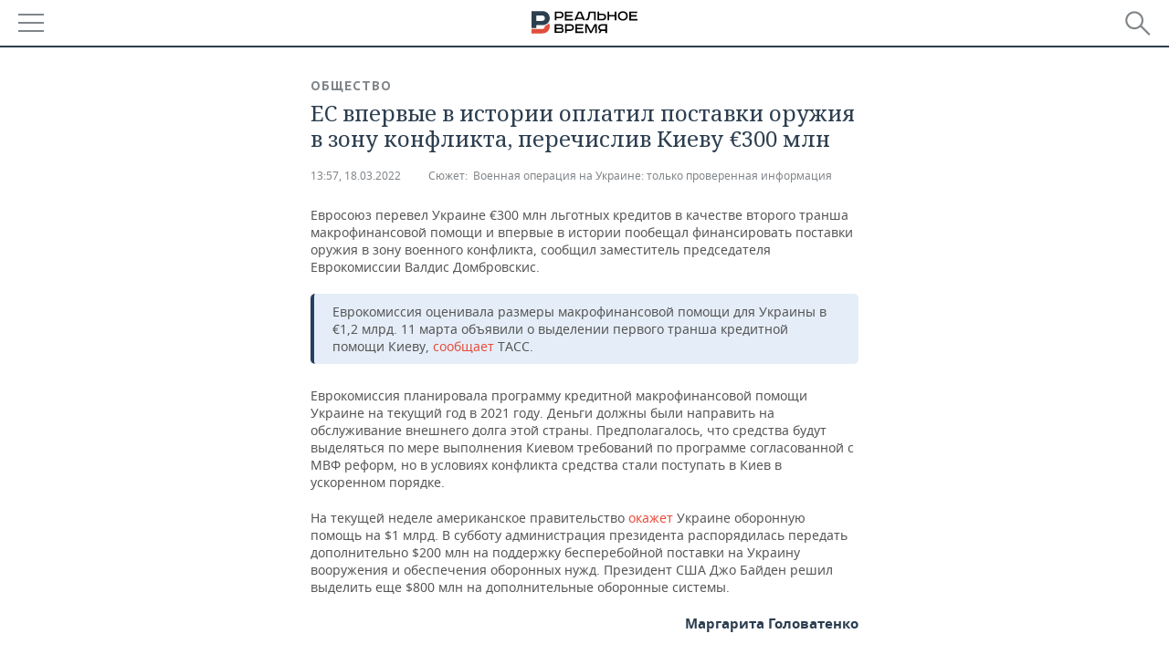

--- FILE ---
content_type: text/html; charset=utf-8
request_url: https://m.realnoevremya.ru/news/244779-es-perechislil-kievu-300-mln
body_size: 16308
content:
<!DOCTYPE HTML>
<html lang="ru">
<head prefix="og: https://ogp.me/ns# fb: https://ogp.me/ns/fb# article: https://ogp.me/ns/article#">
    <meta charset="utf-8">
    <link rel="icon" type="image/png" href="/favicon-16x16.png" sizes="16x16">
    <link rel="icon" type="image/png" href="/favicon-32x32.png" sizes="32x32">
    <link rel="icon" type="image/png" href="/favicon-96x96.png" sizes="96x96">
    <link rel="icon" type="image/png" href="/favicon-192x192.png" sizes="192x192">
    <meta property="og:type" content="website">
    <meta property="og:url" content="https://realnoevremya.ru/news/244779-es-perechislil-kievu-300-mln" />
    <meta name="twitter:card" content="summary">
    <meta name="twitter:site" content="@Realnoevremya">
            <meta name="twitter:title" content="ЕС впервые в истории оплатил поставки оружия в зону конфликта, перечис">
        <meta name="twitter:description" content="Еврокомиссия оценивала размеры макрофинансовой помощи для Украины в €1,2 млрд">
    
        <meta property="og:title" content="ЕС впервые в истории оплатил поставки оружия в зону конфликта, перечислив Киеву €300 млн">
    <meta property="twitterDescription" content="ЕС впервые в истории оплатил поставки оружия в зону конфликта, перечислив Киеву €300 млн">
    <meta property="og:description" content="Евросоюз перевел Украине €300 млн льготных кредитов в качестве второго транша макрофинансовой помощи и впервые в истории пообещал финансировать поставки оружия в зону военного конфликта, сообщил заместитель председателя Еврокомиссии Валдис Домбровскис. Еврокомиссия оценивала размеры макрофинансовой помощи для Украины в €1,2 млрд. 11 марта объявили о выделении первого транша кредитной помощи Киеву,">
    <meta property="pageDescription" content="Евросоюз перевел Украине €300 млн льготных кредитов в качестве второго транша макрофинансовой помощи и впервые в истории пообещал финансировать поставки оружия в зону военного конфликта, сообщил заместитель председателя Еврокомиссии Валдис Домбровскис. Еврокомиссия оценивала размеры макрофинансовой помощи для Украины в €1,2 млрд. 11 марта объявили о выделении первого транша кредитной помощи Киеву,">
    <meta name="description" content="Еврокомиссия оценивала размеры макрофинансовой помощи для Украины в €1,2 млрд">

    <meta name="theme-color" content="#2c3f50">
    <meta name="msapplication-navbutton-color" content="black">
    <meta name="apple-mobile-web-app-status-bar-style" content="#2c3f50">

                <link rel="canonical" href="https://realnoevremya.ru/news/244779-es-perechislil-kievu-300-mln">
        
    <title>ЕС перечислил Киеву €300 млн — Реальное время</title>
    <link href="/favicon.ico" type="image/x-icon" rel="shortcut icon"/>

        <meta name="viewport" content="width=device-width, initial-scale=1.0">

    <link rel="stylesheet" href="/raw/libs/slick-1.6.0/slick/slick.css?v=1435154751">
    <link rel="stylesheet" href="/assets/mobile/css/style.css?v=1435154751">
    <link rel="stylesheet" type="text/css" href="/assets/journal/css/content-style.css?v=1473867705" />
    <script src="/assets/journal/js/banner.min.js?v=1435154751"></script>
</head>

<body>
<svg xmlns="http://www.w3.org/2000/svg" xmlns:xlink="http://www.w3.org/1999/xlink" x="0px" y="0px"  style="display: none;" >
    <symbol id="logo-text" viewBox="0 0 150 32">
            <path class="st0" d="M40.3,0.7c2.9,0,5.1,1.9,5.1,4.8s-2.2,4.8-5.1,4.8h-5v2.9h-2.3V0.7H40.3z M35.3,8.2h5c1.7,0,2.9-1,2.9-2.7
        c0-1.7-1.2-2.7-2.9-2.7h-5V8.2z"/>
            <path class="st0" d="M58.5,0.7v2.1h-8.9v3h8v2.1h-8v3.3h9.2v2.1H47.3V0.7H58.5z"/>
            <path class="st0" d="M70.5,0.7l5.3,12.5h-2.4l-0.9-2H64l-0.9,2h-2.5l5.5-12.5H70.5z M64.8,9.2h6.7L69,2.7h-1.4L64.8,9.2z"/>
            <path class="st0" d="M91,0.7v12.5h-2.3V2.8h-5.6l-1.4,7.3c-0.4,2.1-1.7,3.1-3.7,3.1h-1.3V11h1.1c0.9,0,1.4-0.4,1.6-1.2l1.7-9.1H91
        z"/>
            <path class="st0" d="M95.7,0.7v3h4.8c2.9,0,5.1,1.8,5.1,4.7c0,2.9-2.2,4.8-5.1,4.8h-7.1V0.7H95.7z M95.7,11.1h4.6
        c1.9,0,2.9-1,2.9-2.7c0-1.8-1.1-2.7-2.9-2.7h-4.6V11.1z"/>
            <path class="st0" d="M109.8,0.7v5h8v-5h2.3v12.5h-2.3V7.7h-8v5.5h-2.3V0.7H109.8z"/>
            <path class="st0" d="M129.3,13.5c-3.9,0-7-2.6-7-6.6s3.1-6.6,7-6.6s7,2.6,7,6.6S133.2,13.5,129.3,13.5z M129.3,11.5
        c2.7,0,4.7-1.7,4.7-4.6c0-2.9-2.1-4.6-4.7-4.6c-2.6,0-4.7,1.7-4.7,4.6S126.7,11.5,129.3,11.5z"/>
            <path class="st0" d="M149.7,0.7v2.1h-8.9v3h8v2.1h-8v3.3h9.2v2.1h-11.5V0.7H149.7z"/>
            <path class="st0" d="M40.9,18.6c2.3,0,3.8,1.3,3.8,3.2c0,1-0.3,1.8-1.1,2.3c1.2,0.5,1.9,1.7,1.9,3.1c0,2.1-1.7,3.8-4.1,3.8h-8.6
        V18.6H40.9z M35.3,23.6h5.9c0.9,0,1.4-0.7,1.4-1.4c0-0.8-0.4-1.5-1.7-1.5h-5.6L35.3,23.6L35.3,23.6z M35.3,29h6.2
        c1.3,0,2-0.8,2-1.7c0-1.1-0.7-1.7-1.8-1.7h-6.4L35.3,29L35.3,29z"/>
            <path class="st0" d="M55,18.6c2.9,0,5.1,1.9,5.1,4.8s-2.2,4.8-5.1,4.8h-5.1v2.9h-2.3V18.6H55z M49.9,26.1h5c1.7,0,2.9-1,2.9-2.7
        c0-1.7-1.2-2.7-2.9-2.7h-5V26.1z"/>
            <path class="st0" d="M73.3,18.6v2.1h-8.9v3h8v2.1h-8V29h9.2v2.1H62.1V18.6L73.3,18.6L73.3,18.6z"/>
            <path class="st0" d="M79.2,18.6l4.9,9.9h0.1l4.9-9.9h3.3v12.5h-2.3v-9.7h-0.2l-4.8,9.7H83l-4.7-9.7h-0.2v9.7h-2.2V18.6L79.2,18.6
        L79.2,18.6z"/>
            <path class="st0" d="M106.8,31.1h-2.3v-2.9H99l-1.6,2.9h-2.5l2-3.5c-1.6-0.8-2.5-2.3-2.5-4.2c0-2.9,2.2-4.8,5.1-4.8h7.4V31.1z
         M99.5,20.7c-1.7,0-2.9,1.1-2.9,2.7c0,1.7,1.2,2.6,2.9,2.6h5v-5.4H99.5z"/>
    </symbol>
    <symbol id="logo-P" viewBox="0 0 150 32">
        <path class="st1" d="M15.1,0c6.1,0,10.7,4.1,10.7,10.1S21.2,20,15.1,20H6.8v4.1H0V0H15.1z M6.8,13.9h8c2.4,0,4.1-1.3,4.1-3.7
			c0-2.4-1.7-4-4.1-4h-8V13.9z"/>
    </symbol>
    <symbol id="logo-B" viewBox="0 0 150 32">
        <path class="st2" d="M18.9,20.9c0,0.2,0,0.4,0,0.6c0,2.4-1.7,4-4.1,4h-8l0,0H0v6.2h15.1c6.1,0,10.7-4.1,10.7-10.1
			c0-1.6-0.3-3.1-1-4.4C23.6,18.7,21.4,20.3,18.9,20.9L18.9,20.9L18.9,20.9z"/>
    </symbol>

    <symbol id="logo-text-en" viewBox="0 0 150 32">
        <polygon points="59.7,1.3 59.7,3.3 50.9,3.3 50.9,6.3 58.7,6.3 58.7,8.3 50.9,8.3 50.9,11.6 60,11.6 60,13.7 48.6,13.7 48.6,1.3
		"/>
        <path d="M65.9,9.7h6.6l-2.6-6.4h-1.4L65.9,9.7z M71.4,1.3l5.2,12.3h-2.3l-0.9-1.9H65l-0.9,1.9h-2.4l5.4-12.3H71.4z"/>
        <polygon points="80.9,1.3 80.9,11.6 89.7,11.6 89.7,13.7 78.5,13.7 78.5,1.3 	"/>
        <polygon points="93.8,1.3 101.9,10.5 101.9,1.3 104.3,1.3 104.3,13.7 101.9,13.7 93.7,4.4 93.7,13.7 91.5,13.7 91.5,1.3 	"/>
        <path d="M113.2,12.1c2.7,0,4.7-1.7,4.7-4.6s-2-4.6-4.7-4.6c-2.6,0-4.6,1.7-4.6,4.6S110.6,12.1,113.2,12.1 M113.2,14
		c-3.8,0-6.9-2.6-6.9-6.5s3.1-6.5,6.9-6.5c3.8,0,6.9,2.6,6.9,6.5S117,14,113.2,14"/>
        <polygon points="133.3,1.3 133.3,3.3 124.5,3.3 124.5,6.3 132.3,6.3 132.3,8.3 124.5,8.3 124.5,11.6 133.6,11.6 133.6,13.7
		122.2,13.7 122.2,1.3 	"/>
        <polygon points="36.4,18.7 40.7,29 41.6,29 46,18.7 48.4,18.7 43,31 39.3,31 33.8,18.7 	"/>
        <path d="M52.6,26h4.9c1.7,0,2.9-1,2.9-2.7s-1.2-2.7-2.9-2.7h-4.9C52.6,20.7,52.6,26,52.6,26z M57.6,18.7c2.9,0,5,1.9,5,4.8
		c0,2-1.1,3.4-2.6,4.1l1.9,3.4h-2.4l-1.6-2.9h-5.3V31h-2.2V18.7H57.6z"/>
        <path d="M36.7,8.8h4.9c1.7,0,2.9-1,2.9-2.7s-1.2-2.7-2.9-2.7h-4.9V8.8z M41.6,1.3c2.9,0,5,1.9,5,4.8c0,2-1.1,3.4-2.6,4.1l1.9,3.4
		h-2.4l-1.6-2.9h-5.3v2.9h-2.2V1.3H41.6z"/>
        <polygon points="76,18.7 76,20.7 67.2,20.7 67.2,23.7 75.1,23.7 75.1,25.7 67.2,25.7 67.2,28.9 76.3,28.9 76.3,31 65,31 65,18.7
		"/>
        <polygon points="81.8,18.7 86.6,28.3 86.7,28.3 91.6,18.7 94.8,18.7 94.8,31 92.6,31 92.6,21.4 92.3,21.4 87.7,31 85.6,31 81,21.4
		80.7,21.4 80.7,31 78.5,31 78.5,18.7 	"/>
        <polygon points="99.3,18.7 103.5,25.7 103.8,25.7 108,18.7 110.6,18.7 104.7,27.9 104.7,31 102.4,31 102.4,27.9 96.6,18.7 	"/>
        <path d="M113.4,27.1h6.6l-2.6-6.4h-1.4L113.4,27.1z M119,18.7l5.2,12.3h-2.3l-0.9-1.9h-8.4l-0.9,1.9h-2.4l5.4-12.3H119z"/>
    </symbol>


    <symbol id="searchico" viewBox="0 0 410.23 410.23">
        <path d="M401.625,364.092l-107.1-107.1c19.125-26.775,30.6-59.288,30.6-93.713c0-89.888-72.675-162.562-162.562-162.562
		S0,73.392,0,163.279s72.675,162.562,162.562,162.562c34.425,0,66.938-11.475,93.713-30.6l107.1,107.1
		c9.562,9.562,26.775,9.562,38.25,0l0,0C413.1,390.867,413.1,375.566,401.625,364.092z M162.562,287.592
		c-68.85,0-124.312-55.463-124.312-124.312c0-68.85,55.462-124.312,124.312-124.312c68.85,0,124.312,55.462,124.312,124.312
		C286.875,232.129,231.412,287.592,162.562,287.592z"/>
    </symbol>

    <symbol id="white-calendar" viewBox="0 0 485 485">
        <path class="st1" d="M438.2,71.7V436H46.8V71.7H438.2 M476.9,32.3h-38.7H46.8H8.1v39.3V436v39.3h38.7h391.4h38.7V436V71.7V32.3
        L476.9,32.3z"/>

        <rect x="147.8" y="9.7" class="st1" width="38.7" height="117.2"/>
        <rect x="295" y="9.7" class="st1" width="38.7" height="117.2"/>

        <rect x="90" y="200" width="50" height="50"/>
        <rect x="220" y="200" width="50" height="50"/>
        <rect x="350" y="200" width="50" height="50"/>

        <rect x="90" y="320" width="50" height="50"/>
        <rect x="220" y="320" width="50" height="50"/>
        <rect x="350" y="320" width="50" height="50"/>
    </symbol>

    <symbol id="social-vk" viewBox="0 0 11.9 17.9">
        <path d="M8.7,8.1L8.7,8.1C10,7.7,11,6.5,11,4.8c0-2.3-1.9-3.6-4-3.6H0v15.5h6.4c3.9,0,5.5-2.5,5.5-4.7C11.9,9.5,10.6,8.5,8.7,8.1z
	 M3.6,3.9h0.8c0.6,0,1.5-0.1,2,0.2C6.9,4.5,7.2,5,7.2,5.6c0,0.5-0.2,1-0.6,1.4C6,7.4,5.3,7.3,4.7,7.3H3.6V3.9z M7.3,13.5
	c-0.5,0.4-1.4,0.3-2,0.3H3.6V10h1.9c0.6,0,1.3,0,1.8,0.3s0.9,1,0.9,1.6C8.1,12.5,7.9,13.1,7.3,13.5z"/>
    </symbol>

    <symbol id="social-tw" viewBox="0 0 20.2 17.9">
        <path d="M20.2,2.7c-0.7,0.3-1.5,0.6-2.4,0.7c0.9-0.6,1.5-1.4,1.8-2.3c-0.8,0.5-1.7,0.8-2.6,1c-0.8-0.8-1.8-1.3-3-1.3
		c-2.3,0-4.1,1.8-4.1,4.1c0,0.3,0,0.6,0.1,0.9C6.6,5.6,3.5,4,1.5,1.5C1.1,2.1,0.9,2.8,0.9,3.6C0.9,5,1.6,6.3,2.7,7
		C2,7,1.4,6.8,0.8,6.5c0,0,0,0,0,0.1c0,2,1.4,3.7,3.3,4c-0.3,0.1-0.7,0.1-1.1,0.1c-0.3,0-0.5,0-0.8-0.1c0.5,1.6,2.1,2.8,3.9,2.9
		c-1.4,1.1-3.2,1.8-5.1,1.8c-0.3,0-0.7,0-1-0.1c1.8,1.2,4,1.9,6.3,1.9c7.6,0,11.7-6.3,11.7-11.7c0-0.2,0-0.4,0-0.5
		C18.9,4.2,19.6,3.5,20.2,2.7z"/>
    </symbol>

    <symbol id="social-fb" viewBox="0 0 15.3 17.9">
        <path d="M10.8,0H8.5C5.9,0,4.2,1.7,4.2,4.4v2H1.9c-0.2,0-0.4,0.2-0.4,0.4v2.9c0,0.2,0.2,0.4,0.4,0.4h2.3v7.4c0,0.2,0.2,0.4,0.4,0.4
		h3c0.2,0,0.4-0.2,0.4-0.4v-7.4h2.7c0.2,0,0.4-0.2,0.4-0.4V6.8c0-0.1,0-0.2-0.1-0.3c-0.1-0.1-0.2-0.1-0.3-0.1H8V4.7
		c0-0.8,0.2-1.2,1.3-1.2h1.6c0.2,0,0.4-0.2,0.4-0.4V0.4C11.2,0.2,11,0,10.8,0z"/>
    </symbol>

    <symbol id="social-yt" viewBox="0 0 24.8 17.9">
        <path d="M23.6,4.4c0-1.9-1.5-3.4-3.4-3.4H4.5C2.6,1,1.1,2.5,1.1,4.4v9c0,1.9,1.5,3.4,3.4,3.4h15.8
		c1.9,0,3.4-1.5,3.4-3.4v-9H23.6z M10.2,12.7V4.3l6.4,4.2L10.2,12.7z"/>
    </symbol>

    <symbol id="social-inc" viewBox="0 0 512 512">
        <path d="M352,0H160C71.6,0,0,71.6,0,160v192c0,88.4,71.6,160,160,160h192c88.4,0,160-71.6,160-160V160 C512,71.6,440.4,0,352,0z M464,352c0,61.8-50.2,112-112,112H160c-61.8,0-112-50.2-112-112V160C48,98.2,98.2,48,160,48h192 c61.8,0,112,50.2,112,112V352z"/>
        <path d="M256,128c-70.7,0-128,57.3-128,128s57.3,128,128,128s128-57.3,128-128S326.7,128,256,128z M256,336 c-44.1,0-80-35.9-80-80c0-44.1,35.9-80,80-80s80,35.9,80,80C336,300.1,300.1,336,256,336z"/>
        <circle cx="393.6" cy="118.4" r="17.1"/>
    </symbol>
</svg>
<div id="mobText" style="display: none;">
    <div class="mobTextBlock">
        <p>Вы были автоматически перенаправлены на мобильную версию.</p>
        <a href="https://realnoevremya.ru/news/244779-es-perechislil-kievu-300-mln?utm_source=mobile&utm_medium=redirect&utm_campaign=mobile">Перейти на полную версию</a>
    </div>
    <div id="mobClose"></div>
</div>

<header>
    <a href="/" id="logo">
                <svg  xmlns:xlink="http://www.w3.org/1999/xlink" height="25px" width="116px">
            <use xlink:href="#logo-text" class="top-logo-text"></use>
            <use xlink:href="#logo-P" class="top-logo-P"></use>
            <use xlink:href="#logo-B" class="top-logo-B"></use>
        </svg>
    </a>

    <div id="menuhide" class="menuhide">
        <div></div>
    </div>
    <div class="hSearch">
        <form action="/search" method="get" id="formSearch">
            <div id="searchShow"></div>
            <input type="text" name="query" placeholder="Поиск по запросу">
            <input type="image" src="/assets/mobile/images/search.png" alt="Поиск по запросу" width="28" height="27">
        </form>
    </div>
</header>

<nav id="menu" class="menu ">
    <ul>
                <li class="more">
            <span>Регионы</span>
            <i></i>
            <ul class="sub">
                <li><a href="/region/bashkortostan">Башкортостан</a></li>
                <!--<li><a href="/region/kirov">Кировская область</a></li>-->
                <li><a href="/region/tatarstan">Татарстан</a></li>
                <li><a href="/region/udmurtiya">Удмуртия</a></li>
            </ul>
        </li>
        
        <li>
            <a href="/news">Новости</a>
        </li>


                <li class="more">
            <a href="/analytics/">Аналитика</a>
            <i></i>
            <ul class="sub">
                <!--<li><a href="/analytics/archive/articles">--><!--</a></li>-->
                <li><a href="/news/analytics">Новости аналитики</a></li>
                <!--li><a href="/analytics/indexes">Индексы цен</a></li-->
                <li><a href="/stories/107">Декларации о доходах</a></li>
                <li><a href="/stories/79">Короли госзаказа ПФО</a></li>
                <li><a href="/stories/12">Вузы Татарстана</a></li>
                <li><a href="/stories/29">Кому принадлежат торговые центры Татарстана</a></li>
            </ul>
        </li>
        
        <li class="more">
            <a href="/economics">Экономика</a>
            <i></i>
            <ul class="sub">
                                    <li><a href="/news/economics">Новости экономики</a></li>
                                <li><a href="/economics/finances">Финансы</a></li>
                <li><a href="/economics/banks">Банки</a></li>
                <li><a href="/economics/budget">Бюджет</a></li>
                <li><a href="/economics/investments">Инвестиции</a></li>
            </ul>
        </li>
        <li class="more">
            <a href="/industry">Промышленность</a>
            <i></i>
            <ul class="sub">
                                    <li><a href="/news/industry">Новости промышленности</a></li>
                                <li><a href="/industry/agriculture">Агропром</a></li>
                <li><a href="/industry/machinery">Машиностроение</a></li>
                <li><a href="/industry/petrochemistry">Нефтехимия</a></li>
                <li><a href="/industry/oil">Нефть</a></li>
                <li><a href="/industry/opk">ОПК</a></li>
                <li><a href="/industry/energy">Энергетика</a></li>
            </ul>
        </li>
        <li class="more">
            <a href="/realty">Недвижимость</a>
                            <i></i>
                <ul class="sub">
                    <li><a href="/news/realty">Новости недвижимости</a></li>
                </ul>
                    </li>
        <li class="more">
            <a href="/auto">Авто</a>
                            <i></i>
                <ul class="sub">
                    <li><a href="/news/auto">Новости авто</a></li>
                </ul>
                    </li>
        <li class="more">
            <a href="/business">Бизнес</a>
            <i></i>
            <ul class="sub">
                                    <li><a href="/news/business">Новости бизнеса</a></li>
                                <li style="display: none;"><a href="/business/cases">Кейс</a></li>
                <li><a href="/business/retail">Розничная торговля</a></li>
                <li><a href="/business/transport">Транспорт</a></li>
                <li><a href="/business/services">Услуги</a></li>
            </ul>
        </li>
        <li class="more">
            <a href="/technologies">Технологии</a>
            <i></i>
            <ul class="sub">
                                    <li><a href="/news/technologies">Новости технологий</a></li>
                                <li><a href="/technologies/it">IT</a></li>
                <li><a href="/technologies/media">Медиа</a></li>
                <li><a href="/technologies/telecommunication">Телекоммуникации</a></li>
            </ul>
        </li>
        <li class="more">
            <a href="/events">Мероприятия</a>
            <i></i>
            <ul class="sub">
                                    <li><a href="/news/events">Новости мероприятий</a></li>
                                <li><a href="/events/outside">Выездная редакция</a></li>
                <li><a href="/events/brunches">Бизнес-бранчи</a></li>
                <!--li><a href="/events/forums">Бизнес-форум</a></li-->
                <li><a href="/events/online">Online-конференции</a></li>
                <li><a href="/events/lectures">Открытая лекция</a></li>
            </ul>
        </li>
        <li class="more">
            <a href="/sports">Спорт</a>
            <i></i>
            <ul class="sub">
                                    <li><a href="/news/sports">Новости спорта</a></li>
                                <li><a href="/sports/football">Футбол</a></li>
                <li><a href="/sports/hockey">Хоккей</a></li>
                <li><a href="/sports/basketball">Баскетбол</a></li>
                <li><a href="/sports/volleyball">Волейбол</a></li>
                <li><a href="/sports/cybersport">Киберспорт</a></li>
                <li><a href="/sports/figure-skating">Фигурное катание</a></li>
                <li><a href="/sports/water">Водные виды спорта</a></li>
                <li><a href="/sports/bandy">Хоккей с мячом</a></li>
            </ul>
        </li>
        <li class="more">
            <a href="/society">Общество</a>
            <i></i>
            <ul class="sub">
                                    <li><a href="/news/society">Новости общества</a></li>
                                <li><a href="/society/authorities">Власть</a></li>
                <li><a href="/society/infrastructure">Инфраструктура</a></li>
                <li><a href="/society/history">История</a></li>
                <li><a href="/society/culture">Культура</a></li>
                <li><a href="/society/medicine">Медицина</a></li>
                <li><a href="/society/education">Образование</a></li>
                <li><a href="/incidents">Происшествия</a></li>
            </ul>
        </li>

        <li>
            <a href="/galleries">Фотогалерея</a>
        </li>
        <li>
            <a href="/stories">Сюжеты</a>
        </li>

                <li class="more">
            <span>Справочник</span>
            <i></i>
            <ul class="sub">
                <li><a href="/persons">Список персон</a></li>
                <li><a href="/companies">Список компаний</a></li>
            </ul>
        </li>
                <li>
            <a href="https://realnoevremya.ru/news/244779-es-perechislil-kievu-300-mln?utm_source=mobile&utm_medium=redirect&utm_campaign=mobile">Полная версия</a>
        </li>
    </ul>
    <div class="wall"></div>
</nav>



<section class="mobileVersion">

    <div class="bBlock">
            <ins data-revive-zoneid="18" data-revive-id="8c89e224c36626625246cabeff524fd5"></ins>

    </div>

    <div class="siteWidth">
    
    <div class="detailNewsCol twoCols newsColHCounter">
            <div class="grayShareBtn">
        <div class="ya-share2" data-services="vkontakte,odnoklassniki" data-counter=""
             data-title="ЕС впервые в истории оплатил поставки оружия в зону конфликта, перечислив Киеву €300 млн"
             data-image="https://realnoevremya.ru/uploads/news/e1/6e/9ec0c80e592486f4.jpg"
             data-description="Евросоюз перевел Украине €300 млн льготных кредитов в качестве второго транша макрофинансовой помощи и впервые в истории пообещал финансировать пос"
                     ></div>
    </div>

        <div class="detailCont">
            <article>
    <div class="category"><a href='/society' class=''>Общество</a></div>
    <h1>ЕС впервые в истории оплатил поставки оружия в зону конфликта, перечислив Киеву €300 млн</h1>

    <div class="dateLine">
        <span class="date"><a href="/news/archive/18.03.2022">13:57, 18.03.2022</a></span>

        
                    <span><em class="storyLink">Сюжет:&nbsp;
                <a href="/stories/157">Военная операция на Украине: только проверенная информация</a>
            </em></span>
        
        
            </div>

    
    
    <p>Евросоюз перевел Украине €300 млн льготных кредитов в качестве второго транша макрофинансовой помощи и впервые в истории пообещал финансировать поставки оружия в зону военного конфликта, сообщил заместитель председателя Еврокомиссии Валдис Домбровскис.<br></p> <p class="style blue">Еврокомиссия оценивала размеры макрофинансовой помощи для Украины в €1,2 млрд. 11 марта объявили о выделении первого транша кредитной помощи Киеву, <a href="https://tass.ru/mezhdunarodnaya-panorama/14114275" nofollow="nofollow noindex noopener">сообщает </a>ТАСС.</p> <p>Еврокомиссия планировала программу кредитной макрофинансовой помощи Украине на текущий год в 2021 году. Деньги должны были направить на обслуживание внешнего долга этой страны. Предполагалось, что средства будут выделяться по мере выполнения Киевом требований по программе согласованной с МВФ реформ, но в условиях конфликта средства стали поступать в Киев в ускоренном порядке.</p> <p>На текущей неделе американское правительство <a href="/news/244578-ssha-okazhut-oboronnuyu-pomosch-ukraine-na-1-mlrd">окажет </a>Украине оборонную помощь на $1 млрд. В субботу администрация президента распорядилась передать дополнительно $200 млн на поддержку бесперебойной поставки на Украину вооружения и обеспечения оборонных нужд. Президент США Джо Байден решил выделить еще $800 млн на дополнительные оборонные системы.</p>
            <div class="detailAuthors">Маргарита Головатенко</div>
    
    
    <noindex>
    <div class="centeredText">
        <p style="padding: 0">
            Подписывайтесь на
            <a href="https://t.me/realnoevremya" target="_blank" rel="nofollow noindex noopener">телеграм-канал</a>,
            <a href="http://vk.com/realnoevremya_official" target="_blank" rel="nofollow noindex noopener">группу «ВКонтакте»</a> и
            <a href="https://ok.ru/realnoevremya" target="_blank" rel="nofollow noindex noopener">страницу в «Одноклассниках»</a> «Реального времени». Ежедневные видео на
            <a href="https://rutube.ru/channel/23839985/" target="_blank" rel="nofollow noindex noopener">Rutube</a> и
            <a href="https://dzen.ru/realnoevremya" target="_blank" rel="nofollow noindex noopener">«Дзене»</a>.
        </p>
    </div>
</noindex>

    <span class="wrap_category">
                <a href='/society' class=''>Общество</a><a href='/society/authorities' class=''>Власть</a>                    </span>
</article>

<script type="application/ld+json">
    {
        "@context": "http://schema.org",
        "@type": "NewsArticle",
        "datePublished": "2022-03-18T13:57:00+0300",
        "dateModified": "2022-03-18T14:11:31+0300",
        "headline": "ЕС впервые в истории оплатил поставки оружия в зону конфликта, перечислив Киеву €300 млн",
        "description": "Еврокомиссия оценивала размеры макрофинансовой помощи для Украины в €1,2 млрд",
        "mainEntityOfPage" : "https://realnoevremya.ru/news/244779-es-perechislil-kievu-300-mln",
        "author": {
            "@type": "Person",
            "name": "Маргарита Головатенко"
        },
        "publisher": {
            "@type": "Organization",
            "name": "ООО «Реальное время»",
            "logo" : {
                "@type" : "ImageObject",
                "url": "https://realnoevremya.ru/assets/journal/images/logo@2x.png",
                "height": "300",
                "width": "64"
            }
        },
        "image" : {
            "@type": "ImageObject",
            "url": "https://realnoevremya.ru/assets/journal/images/logo@2x.png",
            "height": "64",
            "width": "300"
        }
    }
</script>

                    </div>

        <div class="clearfix"></div>

<div class="wrap-social-share" style="padding-bottom: 15px">
    <h5 class="title-share">Поделитесь в соцсетях</h5>
    <div class="colorShareBtn">
        <div class="ya-share2"
             data-services="vkontakte,odnoklassniki,whatsapp,telegram"
             data-title="ЕС впервые в истории оплатил поставки оружия в зону конфликта, перечислив Киеву €300 млн"
             data-image="https://realnoevremya.ru/uploads/news/e1/6e/9ec0c80e592486f4.jpg"
             data-description="Евросоюз перевел Украине €300 млн льготных кредитов в качестве второго транша макрофинансовой помощи и впервые в истории пообещал финансировать пос"
                    ></div>

                <span id="SimplanumWidget"></span>

            </div>

<!--    <h5 class="title-subscribe">Хотите быть в курсе новостей?</h5>-->
<!--    <p style="font-weight: 600;">Подпишитесь на нас в-->
<!--        <a href="https://vk.com/realnoevremya_official" rel="nofollow noindex noopener" target="_blank">ВКонтакте</a>.-->
<!--        --><!--    </p>-->
</div>

        <noindex>
        
<ul class="link-news">
    <li class="yandex-dzen">
        <a target="_blank" href="https://dzen.ru/realnoevremya?utm_source=realnoevremya.ru&utm_medium=referral" rel="nofollow noindex noopener">
            «Реальное время» в Дзен
        </a>
    </li>
</ul>
        </noindex>

        
<div id="wrap-smi2">
    <div class="headerBlock"><h2>Новости партнеров</h2></div>

        <div id="M616890ScriptRootC970966"></div>

        <div class="smi24__informer smi24__auto" data-smi-blockid="17468"></div>
    <script>
        (window.smiq = window.smiq || []).push({});
    </script>

                <div id="unit_96962"></div>
        <script type="text/javascript" charset="utf-8">
            (function() {
                var sc = document.createElement('script'); sc.type = 'text/javascript'; sc.async = true;
                sc.src = '//smi2.ru/data/js/96962.js'; sc.charset = 'utf-8';
                var s = document.getElementsByTagName('script')[0]; s.parentNode.insertBefore(sc, s);
            }());
        </script>
    
    <!-- SVK-Native Lenta Loader -->
            <script type="text/javascript" data-key="24fe91f875b9f7869f22e3b69f150af6">
            (function(w, a) {
                (w[a] = w[a] || []).push({
                    'script_key': '24fe91f875b9f7869f22e3b69f150af6',
                    'settings': {
                        'w': 18234,
                        'sid': 11166,
                        'type': 'lenta',
                    }
                });
                window['_SVKNativeLoader'].initWidgets();
            })(window, '_svk_native_widgets');
        </script>
        <!-- /SVK-Native Lenta Loader-->

</div>
<style>
    #wrap-smi2 {
        margin-bottom: 30px;
    }
    #wrap-smi2 .smi-widget__header17468 {
        display: none !important;
    }
    #M616890ScriptRootC970966_0a275 {
        margin-bottom: 20px;
    }
</style>

        <noindex>
                                    <div class="bBlock">
                        <ins data-revive-zoneid="26" data-revive-id="8c89e224c36626625246cabeff524fd5"></ins>

                </div>
                            </noindex>

        <noindex>
                            <div class="bBlock">
                        <ins data-revive-zoneid="23" data-revive-id="8c89e224c36626625246cabeff524fd5"></ins>

                </div>
                                
<div class="actualStory clearfix">
    <h4><a href="/stories">Сюжеты</a></h4>
    <ul>
                    <li>
                <a href="/stories/v-kazani-prohodit-sammit-glav-gosudarstv-brics">XVI саммит БРИКС в Казани                    <span class="counter">
                        <span>499</span>
                        материалов                    </span>
                </a>
            </li>
                    <li>
                <a href="/stories/176">Великие воины Татарии. Цикл исторических материалов                    <span class="counter">
                        <span>24</span>
                        материала                    </span>
                </a>
            </li>
            </ul>
    <ul>
                    <li>
                <a href="/stories/180">Искусственный интеллект                     <span class="counter">
                        <span>181</span>
                        материал                    </span>
                </a>
            </li>
            </ul>
    <a href="/stories" class="all">Все сюжеты </a>
</div>

            
            <div class="wrap_related_news">
                    <h2 class="header_news">Читайте также</h2>
            <ul class="newsList">
            
<li class="newsElement">
    <a href="/news/378101-deputaty-predlozhili-sdelat-parkovki-besplatnymi-dlya-mnogodetnyh-semey">
        <strong>11:25</strong>
                Депутаты от ЛДПР предложили сделать парковки бесплатными для автомобилей многодетных семей    </a>
</li>

<li class="newsElement">
    <a href="/news/378103-za-2025-god-v-tatarstane-zakryli-devyat-svetoforov-iz-za-nalichiya-gryzunov">
        <strong>11:16</strong>
                За 2025 год в Татарстане закрыли девять «Светофоров» из-за наличия грызунов    </a>
</li>

<li class="newsElement">
    <a href="/news/377535-v-novogodnyuyu-noch-mobilnyy-golosovoy-trafik-letay-vyros-na-45?erid=2SDnje8FPdA">
        <strong>08:00</strong>
                В новогоднюю ночь голосовой трафик «Летай» вырос на 45%    </a>
</li>

<li class="newsElement">
    <a href="/news/378104-zimnyuyu-programmu-v-parkah-i-skverah-kazani-posetili-560-tys-chelovek">
        <strong>11:11</strong>
                Зимнюю программу в парках и скверах Казани посетили более 560 тыс. человек    </a>
</li>

<li class="newsElement">
    <a href="/news/378099-planovye-otklyucheniya-vodosnabzheniya-v-centre-kazani-ohvatyat-desyatki-ulic">
        <strong>11:09</strong>
                Плановые отключения водоснабжения в центре Казани охватят десятки улиц    </a>
</li>

<li class="newsElement">
    <a href="/news/378060-korporaciya-ak-bars-planiruet-sdat-devyat-sudov-v-2026-godu">
        <strong>10:57</strong>
                Корпорация «Ак Барс» планирует сдать девять судов в 2026 году    </a>
</li>

<li class="newsElement">
    <a href="/news/378100-kazhdaya-pyataya-proba-produktov-v-magazinah-tatarstana-ne-proshla-proverku">
        <strong>10:51</strong>
                Каждая пятая проба продуктов в магазинах Татарстана не прошла проверку в 2025 году    </a>
</li>
        </ul>
        <a class="loadMoreBtn" href="/news"><span>Все новости за сегодня</span></a>
            <ul class="mainNewsList first">
                                <li class="card withPic leftPic " >
        
        <a href="/articles/377914-smotriny-arefeva-i-terehova-uspeshny-no-problemy-u-ak-barsa-ostayutsya">
                            <span class="pic">
                   <img class="lazyload blur-up" src="/uploads/mediateka/e8/c1/861a81ae1457d35d.lazy.jpg" data-src="/uploads/mediateka/e8/c1/861a81ae1457d35d.thumb.jpg" alt="Смотрины Арефьева и Терехова — успешны, но проблемы у «Ак Барса» остаются">                </span>
                    </a>

                <span class="meta-info">
            <span class="border categories"><a href='/sports' class='border l-category'> Спорт </a></span>            <span class="border date">17 янв, 14:45</span>
            <span class="border">
                                            </span>
        </span>
        
        <a href="/articles/377914-smotriny-arefeva-i-terehova-uspeshny-no-problemy-u-ak-barsa-ostayutsya">
            <strong>Смотрины Арефьева и Терехова — успешны, но проблемы у «Ак Барса» остаются</strong>
            Вторая подряд победа над «Амуром» оставила ряд вопросов        </a>
    </li>
                                <li class="card withPic leftPic " >
        
        <a href="/articles/374786-itogi-2025-goda-v-zhkh-tatarstana">
                            <span class="pic">
                   <img class="lazyload blur-up" src="/uploads/mediateka/4c/c5/182e8c45da26d796.lazy.jpg" data-src="/uploads/mediateka/4c/c5/182e8c45da26d796.thumb.jpg" alt="Цифровизация, самообследования УК и рост тарифов — как прошел год в сфере ЖКХ">                </span>
                    </a>

                <span class="meta-info">
            <span class="border categories"><a href='/realty' class='border l-category'> Недвижимость </a></span>            <span class="border date">10 янв, 00:00</span>
            <span class="border">
                                            </span>
        </span>
        
        <a href="/articles/374786-itogi-2025-goda-v-zhkh-tatarstana">
            <strong>Цифровизация, самообследования УК и рост тарифов — как прошел год в сфере ЖКХ</strong>
            2025-й может войти в историю Татарстана как год самых неожиданных инициатив        </a>
    </li>
                                <li class="card withPic leftPic " >
        
        <a href="/articles/377970-obzor-programmy-7-dney-na-tnv-za-18-yanvarya-2026-goda">
                            <span class="pic">
                   <img class="lazyload blur-up" src="/uploads/mediateka/e3/c5/9afbe322749f5e43.lazy.jpg" data-src="/uploads/mediateka/e3/c5/9afbe322749f5e43.thumb.jpg" alt="Индустрия халяль — один из самых быстрорастущих рынков планеты">                </span>
                    </a>

                <span class="meta-info">
            <span class="border categories"><a href='/society' class='border l-category'> Общество </a></span>            <span class="border date">00:00</span>
            <span class="border">
                                            </span>
        </span>
        
        <a href="/articles/377970-obzor-programmy-7-dney-na-tnv-za-18-yanvarya-2026-goda">
            <strong>Индустрия халяль — один из самых быстрорастущих рынков планеты</strong>
            Татарстан на рынке халяль, врачи РТ на освобожденных территориях, подорожавший в 10 раз соцнаем жилья в Бавлах — события в обзоре программы «7 дней»        </a>
    </li>
                                <li class="card withPic leftPic " >
        
        <a href="/articles/378026-talantlivaya-miss-haysmit">
                            <span class="pic">
                   <img class="lazyload blur-up" src="/uploads/mediateka/cd/0a/5aba62530ddbf77b.lazy.jpg" data-src="/uploads/mediateka/cd/0a/5aba62530ddbf77b.thumb.jpg" alt="Талантливая мисс Хайсмит">                </span>
                    </a>

                <span class="meta-info">
            <span class="border categories"><a href='/society' class='border l-category'> Общество </a></span>            <span class="border date">00:00</span>
            <span class="border">
                                            </span>
        </span>
        
        <a href="/articles/378026-talantlivaya-miss-haysmit">
            <strong>Талантливая мисс Хайсмит</strong>
            Патриции Хайсмит — 105 лет. Рассказываем, как замкнутая и резкая писательница изменила язык криминальной прозы        </a>
    </li>
                                <li class="card withPic leftPic " >
        
        <a href="/articles/377082-obschepit-tatarstana-pokazal-pochti-88-mlrd-oborota-za-11-mesyacev-2025-goda">
                            <span class="pic">
                   <img class="lazyload blur-up" src="/uploads/mediateka/61/41/2b6eae46a5d4c03a.lazy.jpg" data-src="/uploads/mediateka/61/41/2b6eae46a5d4c03a.thumb.jpg" alt="Рестораторы Татарстана готовятся к «голодному» 2026 году">                </span>
                    </a>

                <span class="meta-info">
            <span class="border categories"><a href='/society' class='border l-category'> Общество </a></span>            <span class="border date">13 янв, 15:28</span>
            <span class="border">
                                            </span>
        </span>
        
        <a href="/articles/377082-obschepit-tatarstana-pokazal-pochti-88-mlrd-oborota-za-11-mesyacev-2025-goda">
            <strong>Рестораторы Татарстана готовятся к «голодному» 2026 году</strong>
            Оборот рынка общественного питания Татарстана за неполный 2025 год составил почти 88 млрд рублей, превысив показатели всего предыдущего года, но рестораторы готовятся «снять розовые очки» в 2026-м        </a>
    </li>
                    </ul>
            <ul class="mainNewsList ">
                                <li class="card withPic leftPic " >
        
        <a href="/articles/377637-kos-sintez-ustupil-sopernikam-samim-sebe-i-sudeyskomu-arbitrazhu">
                            <span class="pic">
                   <img class="lazyload blur-up" src="/uploads/mediateka/e8/cd/1174202395cba741.lazy.jpg" data-src="/uploads/mediateka/e8/cd/1174202395cba741.thumb.jpg" alt="«КОС-Синтез» уступил соперникам, самим себе и судейскому арбитражу">                </span>
                    </a>

                <span class="meta-info">
            <span class="border categories"><a href='/sports' class='border l-category'> Спорт </a></span>            <span class="border date">00:00</span>
            <span class="border">
                                            </span>
        </span>
        
        <a href="/articles/377637-kos-sintez-ustupil-sopernikam-samim-sebe-i-sudeyskomu-arbitrazhu">
            <strong>«КОС-Синтез» уступил соперникам, самим себе и судейскому арбитражу</strong>
            Остается поздравить Волгоград и судей матча с победой над Казанью        </a>
    </li>
                                <li class="card withPic leftPic " >
        
        <a href="/articles/374420-kazan-nachala-xxi-veka-ot-ploschadi-tukaya-k-ploschadi-svobody">
                            <span class="pic">
                   <img class="lazyload blur-up" src="/uploads/mediateka/eb/09/eed43b87e842bb7f.lazy.jpg" data-src="/uploads/mediateka/eb/09/eed43b87e842bb7f.thumb.jpg" alt="Казань начала XXI века: от площади Тукая — к площади Свободы">                </span>
                    </a>

                <span class="meta-info">
            <span class="border categories"><a href='/society' class='border l-category'> Общество </a></span>            <span class="border date">10 янв, 00:00</span>
            <span class="border">
                                            </span>
        </span>
        
        <a href="/articles/374420-kazan-nachala-xxi-veka-ot-ploschadi-tukaya-k-ploschadi-svobody">
            <strong>Казань начала XXI века: от площади Тукая — к площади Свободы</strong>
            Поднимаемся по бывшей улице Куйбышева до оперного театра        </a>
    </li>
                                <li class="card withPic leftPic " >
        
        <a href="/articles/378031-bolshunov-podtverdil-status-zvezdy-stepanova-progulivaet">
                            <span class="pic">
                   <img class="lazyload blur-up" src="/uploads/mediateka/gallery/25/49/e82839503fb0a223.lazy.jpg" data-src="/uploads/mediateka/gallery/25/49/e82839503fb0a223.thumb.jpg" alt="Большунов подтвердил статус звезды, Степанова «прогуливает», а Татарстан пожинает плоды">                </span>
                    </a>

                <span class="meta-info">
            <span class="border categories"><a href='/sports' class='border l-category'> Спорт </a></span>            <span class="border date">18 янв, 20:50</span>
            <span class="border">
                                            </span>
        </span>
        
        <a href="/articles/378031-bolshunov-podtverdil-status-zvezdy-stepanova-progulivaet">
            <strong>Большунов подтвердил статус звезды, Степанова «прогуливает», а Татарстан пожинает плоды</strong>
            В казанском поселке Мирном завершился этап Кубка России по лыжным гонкам        </a>
    </li>
                                <li class="card withPic leftPic " >
        
        <a href="/articles/377933-mariya-parr-lishat-detey-nadezhdy-nelzya">
                            <span class="pic">
                   <img class="lazyload blur-up" src="/uploads/mediateka/04/0e/cb3bc96aea35b8d2.lazy.jpg" data-src="/uploads/mediateka/04/0e/cb3bc96aea35b8d2.thumb.jpg" alt="Мария Парр: «Лишать детей надежды нельзя»">                </span>
                    </a>

                <span class="meta-info">
            <span class="border categories"><a href='/society' class='border l-category'> Общество </a></span>            <span class="border date">18 янв, 00:00</span>
            <span class="border">
                                            </span>
        </span>
        
        <a href="/articles/377933-mariya-parr-lishat-detey-nadezhdy-nelzya">
            <strong>Мария Парр: «Лишать детей надежды нельзя»</strong>
            Книга этой недели — «Вафельное сердце» норвежской писательницы Марии Парр        </a>
    </li>
                                <li class="card withPic leftPic " >
        
        <a href="/articles/377390-itogi-rynka-stroitelstva-zhilya-v-tatarstane-v-2025-godu">
                            <span class="pic">
                   <img class="lazyload blur-up" src="/uploads/mediateka/97/c5/736b67b09ff1390e.lazy.jpg" data-src="/uploads/mediateka/97/c5/736b67b09ff1390e.thumb.jpg" alt="Федералы захватили треть рынка по строительству жилья в Татарстане">                </span>
                    </a>

                <span class="meta-info">
            <span class="border categories"><a href='/realty' class='border l-category'> Недвижимость </a></span>            <span class="border date">00:00</span>
            <span class="border">
                                            </span>
        </span>
        
        <a href="/articles/377390-itogi-rynka-stroitelstva-zhilya-v-tatarstane-v-2025-godu">
            <strong>Федералы захватили треть рынка по строительству жилья в Татарстане</strong>
            Москвичи, питерцы и удмурты возводят в республике новостройки на 800 тысяч «квадратов»        </a>
    </li>
                    </ul>
                </div>
        </noindex>
    </div>

    <noindex>
        </noindex>
</div>

    <div class="bBlock">
            <ins data-revive-zoneid="20" data-revive-id="8c89e224c36626625246cabeff524fd5"></ins>

    </div>

    <span class="upBtn"></span>
</section>
<footer>
    <div class="siteWidth">

        <div class="subscription">
            <label for="email">Подпишитесь на новости</label>

            <div class="inputWrap"><input type="email" id="email"
                                          placeholder="Ваш E-mail"></div>
            <div class="submitWrap"><input type="submit" value="Подписаться">
            </div>
        </div>

        <div class="copy">
            <p>&copy; 2015 - 2026 Сетевое издание «Реальное время» Зарегистрировано Федеральной службой по надзору в сфере связи, информационных технологий и массовых коммуникаций (Роскомнадзор) – регистрационный номер ЭЛ № ФС 77 - 79627 от 18 декабря 2020 г. (ранее свидетельство Эл № ФС 77-59331 от 18 сентября 2014 г.)</p>

            Использование материалов Реального Времени разрешено только с предварительного согласия правообладателей, упоминание сайта и прямая гиперссылка обязательны при частичном или полном воспроизведении материалов.        </div>

        <div class="left">
            <a href="/" class="logo">
                <svg height="30px" width="100px" >
                    <use xlink:href="#logo-text" class="top-logo-text"></use>
                    <use xlink:href="#logo-P" class="top-logo-P"></use>
                    <use xlink:href="#logo-B" class="top-logo-B"></use>
                </svg>
            </a>
            <span class="age">18+</span>

            <ul class="fMenu">
                <li>
                    <a href="//realnoevremya.ru/pages/about?utm_source=mobile&utm_medium=redirect&utm_campaign=mobile">Редакция</a>
                </li>
                <li>
                    <a href="//realnoevremya.ru/pages/ad?utm_source=mobile&utm_medium=redirect&utm_campaign=mobile">Реклама</a>
                </li>
                <li>
                    <a href="//realnoevremya.ru/pages/disclaimer?utm_source=mobile&utm_medium=redirect&utm_campaign=mobile">Правовая информация</a>
                </li>
                <li>
                    <a href="https://realnoevremya.ru/pages/personal_data" target="_blank">
                        Политика о персональных данных                    </a>
                </li>
            </ul>
            <div class="fullSite">
                <a href="https://realnoevremya.ru/news/244779-es-perechislil-kievu-300-mln?utm_source=mobile&utm_medium=redirect&utm_campaign=mobile" class="showSite">Полная версия</a>
            </div>
        </div>

        <div class="right">
            <ul class="socials">
                <li class="vk">
                    <a href="http://vk.com/realnoevremya_official" target="_blank" rel="nofollow noindex noopener">
                        <svg xmlns="http://www.w3.org/2000/svg" width="20" height="20" viewBox="0 0 20 20"><path fill="#ccc" d="M10 .4C4.698.4.4 4.698.4 10s4.298 9.6 9.6 9.6s9.6-4.298 9.6-9.6S15.302.4 10 .4zm3.692 10.831s.849.838 1.058 1.227c.006.008.009.016.011.02c.085.143.105.254.063.337c-.07.138-.31.206-.392.212h-1.5c-.104 0-.322-.027-.586-.209c-.203-.142-.403-.375-.598-.602c-.291-.338-.543-.63-.797-.63a.305.305 0 0 0-.095.015c-.192.062-.438.336-.438 1.066c0 .228-.18.359-.307.359h-.687c-.234 0-1.453-.082-2.533-1.221c-1.322-1.395-2.512-4.193-2.522-4.219c-.075-.181.08-.278.249-.278h1.515c.202 0 .268.123.314.232c.054.127.252.632.577 1.2c.527.926.85 1.302 1.109 1.302a.3.3 0 0 0 .139-.036c.338-.188.275-1.393.26-1.643c0-.047-.001-.539-.174-.775c-.124-.171-.335-.236-.463-.26a.55.55 0 0 1 .199-.169c.232-.116.65-.133 1.065-.133h.231c.45.006.566.035.729.076c.33.079.337.292.308 1.021c-.009.207-.018.441-.018.717c0 .06-.003.124-.003.192c-.01.371-.022.792.24.965a.216.216 0 0 0 .114.033c.091 0 .365 0 1.107-1.273a9.718 9.718 0 0 0 .595-1.274c.015-.026.059-.106.111-.137a.266.266 0 0 1 .124-.029h1.781c.194 0 .327.029.352.104c.044.119-.008.482-.821 1.583l-.363.479c-.737.966-.737 1.015.046 1.748z"/></svg>
                    </a>
                </li>

                <li class="tg"><a href="https://t.me/realnoevremya" target="_blank" rel="nofollow noindex noopener">
                        <svg xmlns="http://www.w3.org/2000/svg" width="20" height="20" viewBox="0 0 20 20"><path fill="#ccc" d="M10 0c5.523 0 10 4.477 10 10s-4.477 10-10 10S0 15.523 0 10S4.477 0 10 0Zm4.442 6c-.381.007-.966.207-3.779 1.362a485.41 485.41 0 0 0-5.907 2.512c-.48.189-.73.373-.753.553c-.044.346.46.453 1.094.657c.517.166 1.213.36 1.575.368c.328.007.694-.127 1.098-.4c2.76-1.84 4.183-2.769 4.273-2.789c.063-.014.15-.032.21.02c.059.052.053.15.046.177c-.05.211-2.641 2.538-2.79 2.691l-.072.072c-.55.543-1.105.898-.147 1.521c.866.563 1.37.922 2.26 1.5c.57.368 1.017.805 1.605.752c.271-.025.55-.276.693-1.026c.335-1.77.995-5.608 1.147-7.19a1.742 1.742 0 0 0-.017-.393a.42.42 0 0 0-.144-.27c-.121-.098-.309-.118-.392-.117Z"/></svg>
                    </a>
                </li>

                <li class="yt">
                    <a href="https://rutube.ru/channel/23839985/" target="_blank" rel="nofollow noindex noopener">
                        <svg width="20" height="20" viewBox="0 0 132 132" fill="none" xmlns="http://www.w3.org/2000/svg">
                            <g clip-path="url(#clip0_519_1972)">
                                <path d="M81.5361 62.9865H42.5386V47.5547H81.5361C83.814 47.5547 85.3979 47.9518 86.1928 48.6451C86.9877 49.3385 87.4801 50.6245 87.4801 52.5031V58.0441C87.4801 60.0234 86.9877 61.3094 86.1928 62.0028C85.3979 62.6961 83.814 62.9925 81.5361 62.9925V62.9865ZM84.2115 33.0059H26V99H42.5386V77.5294H73.0177L87.4801 99H106L90.0546 77.4287C95.9333 76.5575 98.573 74.7559 100.75 71.7869C102.927 68.8179 104.019 64.071 104.019 57.7359V52.7876C104.019 49.0303 103.621 46.0613 102.927 43.7857C102.233 41.51 101.047 39.5307 99.362 37.7528C97.5824 36.0698 95.6011 34.8845 93.2223 34.0904C90.8435 33.3971 87.8716 33 84.2115 33V33.0059Z" fill="#ccc"/>
                                <path d="M198 3.05176e-05C198 36.4508 168.451 66.0001 132 66.0001C124.589 66.0001 117.464 64.7786 110.814 62.5261C110.956 60.9577 111.019 59.3541 111.019 57.7359V52.7876C111.019 48.586 110.58 44.8824 109.623 41.7436C108.59 38.3588 106.82 35.4458 104.443 32.938L104.311 32.7988L104.172 32.667C101.64 30.2721 98.7694 28.5625 95.4389 27.4506L95.3108 27.4079L95.1812 27.3701C92.0109 26.446 88.3508 26 84.2115 26H77.2115V26.0059H71.3211C67.8964 18.0257 66 9.23434 66 3.05176e-05C66 -36.4508 95.5492 -66 132 -66C168.451 -66 198 -36.4508 198 3.05176e-05Z" fill="#ccc"/>
                            </g>
                            <rect x="1" y="1" width="130" height="130" rx="65" stroke="#ccc" stroke-width="2"/>
                            <defs>
                                <clipPath id="clip0_519_1972">
                                    <rect width="132" height="132" rx="66" fill="white"/>
                                </clipPath>
                            </defs>
                        </svg>
                    </a>
                </li>
            </ul>

            <ul class="langSelect">
                <li><a href="//realnoevremya.ru" class="active">Ru</a> </li>
                <li><a href="//realnoevremya.com" >En</a> </li>
            </ul>

            <p class="founder">
                Учредитель ООО «Реальное время»<br>Главный редактор Третьяков А.А.<br>Телефон редакции: +7 (843) 222-90-80<br>info@realnoevremya.ru            </p>

        </div>
    </div>
    <div class="siteWidth" style=" margin-bottom: -30px;">
                <br>
        <!--LiveInternet counter-->
        <script type="text/javascript"><!--
            document.write("<a style='border-bottom-color: transparent; position: absolute; left: -10000px;' href='//www.liveinternet.ru/click;Realnoevremya' " +
                "target=_blank><img src='//counter.yadro.ru/hit;Realnoevremya?t17.2;r" +
                escape(document.referrer) + ((typeof(screen) == "undefined") ? "" :
                ";s" + screen.width + "*" + screen.height + "*" + (screen.colorDepth ?
                    screen.colorDepth : screen.pixelDepth)) + ";u" + escape(document.URL) +
                ";" + Math.random() +
                "' alt='' title='LiveInternet: показано число просмотров за 24" +
                " часа, посетителей за 24 часа и за сегодня' " +
                "border='0' width='88' height='31'><\/a>")
            //--></script>
        <!--/LiveInternet-->

        <!-- Yandex.Metrika informer -->
            <a href="https://metrika.yandex.ru/stat/?id=28732741&amp;from=informer"
               target="_blank" rel="nofollow"><img src="https://informer.yandex.ru/informer/28732741/3_0_EFEFEFFF_EFEFEFFF_0_uniques"
                                                   style="width:88px; height:31px; border:0;" alt="Яндекс.Метрика" title="Яндекс.Метрика: данные за сегодня (просмотры, визиты и уникальные посетители)" /></a>
            <!-- /Yandex.Metrika informer -->

            <!-- Yandex.Metrika counter -->
            <script type="text/javascript" >
              (function (d, w, c) {
                (w[c] = w[c] || []).push(function() {
                  try {
                    w.yaCounter28732741 = new Ya.Metrika({
                      id:28732741,
                      clickmap:true,
                      trackLinks:true,
                      accurateTrackBounce:true
                    });
                  } catch(e) { }
                });

                var n = d.getElementsByTagName("script")[0],
                  s = d.createElement("script"),
                  f = function () { n.parentNode.insertBefore(s, n); };
                s.type = "text/javascript";
                s.async = true;
                s.src = "https://mc.yandex.ru/metrika/watch.js";

                if (w.opera == "[object Opera]") {
                  d.addEventListener("DOMContentLoaded", f, false);
                } else { f(); }
              })(document, window, "yandex_metrika_callbacks");
            </script>
            <noscript><div><img src="https://mc.yandex.ru/watch/28732741" style="position:absolute; left:-9999px;" alt="" /></div></noscript>
            <!-- /Yandex.Metrika counter -->
            </div>
</footer>

<!-- Google Analytics -->
<script>
    (function (i, s, o, g, r, a, m) { i['GoogleAnalyticsObject'] = r; i[r] = i[r] || function () { (i[r].q = i[r].q || []).push(arguments) }, i[r].l = 1 * new Date(); a = s.createElement(o), m = s.getElementsByTagName(o)[0]; a.async = 1; a.src = g; m.parentNode.insertBefore(a, m) })(window, document, 'script', '//www.google-analytics.com/analytics.js', 'ga');
    ga('create', 'UA-60264422-1', 'auto');
    ga('send', 'pageview');
</script>

<!-- begin of Top100 code -->
<script id="top100Counter" type="text/javascript" src="https://counter.rambler.ru/top100.jcn?4420405" ></script>
<noscript>
    <a class="rambler" href="https://top100.rambler.ru/navi/4420405/" style="position:absolute; left:-9999px;" rel="nofollow noindex noopener">
        <img src="https://counter.rambler.ru/top100.cnt?4420405" alt="Rambler's Top100" border="0" />
    </a>
</noscript>
<!-- end of Top100 code -->

</body>
<script type="application/ld+json">
{
    "@context": "http://schema.org",
    "@type": "NewsMediaOrganization",
    "name": "Новости, спорт, аналитика и деловые новости",
    "alternateName": "Онлайн-газета «Реальное время»",
    "url": "https://realnoevremya.ru",
    "description": "Интернет-газета Реальное время ― новости Казани, Татарстана и России. Деловые новости, аналитика и актуальная информация о развитии экономики и технологий.",
    "keywords": "новости, новости казани и татарстана, новости россии, спорт, политика, экономика, финансы, бизнес газета, курсы валют, исследование",
    "typicalAgeRange": "18+",
    "image": "/assets/journal/images/logo@2x.png",
    "sameAs": [
        "https://vk.com/realnoevremya_official",
        "https://rutube.ru/channel/23839985"
    ],
    "sourceOrganization": {
        "@type": "Organization",
        "description": "Интернет-газета Реальное время ― новости Казани, Татарстана и России. Деловые новости, аналитика и актуальная информация о развитии экономики и технологий.",
        "url": "https://realnoevremya.ru",
        "name": "ООО «Реальное время»",
        "telephone": "+7 (843) 222-90-80",
        "email" : "info@realnoevremya.ru",
        "location":{
            "@type": "Place",
            "geo": {
                "@type": "GeoCoordinates",
                "latitude": "55.790256",
                "longitude": "49.154598"
            }
        },
        "address": {
            "@type": "PostalAddress",
            "addressCountry": "Россия",
            "addressRegion": "Татарстан",
            "addressLocality": "Казань",
            "postalCode": "420097",
            "streetAddress": "ул. Академическая, 2, 5 этаж"
        },
        "contactPoint" : [
            {
                "@type" : "ContactPoint",
                "telephone" : "+7 (843) 222-90-80",
                "name" : "Редакция",
                "contactType" : " customer service",
                "email" : "info@realnoevremya.ru"
            }, {
                "@type" : "ContactPoint",
                "telephone" : "+7 (843) 222-90-70",
                "name" : "Коммерческий департамент",
                "contactType" : "sales",
                "email" : "reklama@realnoevremya.ru"
            }
        ]
    }
}
</script>

<!-- VKpixel -->
<script type="text/javascript">(window.Image ? (new Image()) : document.createElement('img')).src = 'https://vk.com/rtrg?p=VK-RTRG-213723-glVID';</script>
<!-- Facebook Pixel Code -->
<!--<script> !function(f,b,e,v,n,t,s) {if(f.fbq)return;n=f.fbq=function(){n.callMethod? n.callMethod.apply(n,arguments):n.queue.push(arguments)}; if(!f._fbq)f._fbq=n;n.push=n;n.loaded=!0;n.version='2.0'; n.queue=[];t=b.createElement(e);t.async=!0; t.src=v;s=b.getElementsByTagName(e)[0]; s.parentNode.insertBefore(t,s)}(window, document,'script', 'https://connect.facebook.net/en_US/fbevents.js'); fbq('init', '179273382679461'); fbq('track', 'PageView'); </script> <noscript><img height="1" width="1" style="display:none" src="https://www.facebook.com/tr?id=179273382679461&ev=PageView&noscript=1" /></noscript>-->
<!-- End Facebook Pixel Code -->

<script charset="UTF-8" src="//cdn.sendpulse.com/js/push/3c4ec3ac77610c4b75d862af4d7eca61_0.js" async></script>

<script type="text/javascript">
    var LANGUAGE = "ru";
</script>

<script src="/assets/journal/js/jquery-1.10.2.min.js"></script>
<script src="/assets/mobile/js/slick.min.js"></script>
<script async src="/assets/journal/js/charts.js?v=1473867705"></script>
<script async src="/assets/mobile/js/script.js?v=1473867705"></script>
<script async src="/assets/mobile/js/pages/index.js?v=1473867705"></script>
    <script async src="//bs.realnoevremya.ru/live/www/delivery/asyncjs.php"></script>

<script type="text/javascript" src="/assets/journal/js/libs/lazysizes.min.js?v=1473867705"></script>
<script type="text/javascript" src="/assets/journal/js/addtocopy.min.js" async="async"></script>
<script type="text/javascript" src="https://yastatic.net/share2/share.js" async="async"></script>
<script type="text/javascript" src="/assets/journal/js/libs/simplanum/simplanum.min.js" async="async"></script>
<script type="text/javascript" src="https://jsc.lentainform.com/r/e/realnoevremya.ru.970966.js" async="async"></script>
<script type="text/javascript" src="https://jsn.24smi.net/smi.js" async="async"></script>
<script type="text/javascript" src="https://lenta.sparrow.ru/js/loader.js" async="async"></script>
</html>


--- FILE ---
content_type: application/javascript
request_url: https://smi2.ru/counter/settings?payload=CMDnAhiaxoirvTM6JDQ4MzdmZTE5LWE1MzYtNGEyYi1hMWNjLWRiZGE1OTljZWM0Zg&cb=_callbacks____0mkkwpyh7
body_size: 1508
content:
_callbacks____0mkkwpyh7("[base64]");